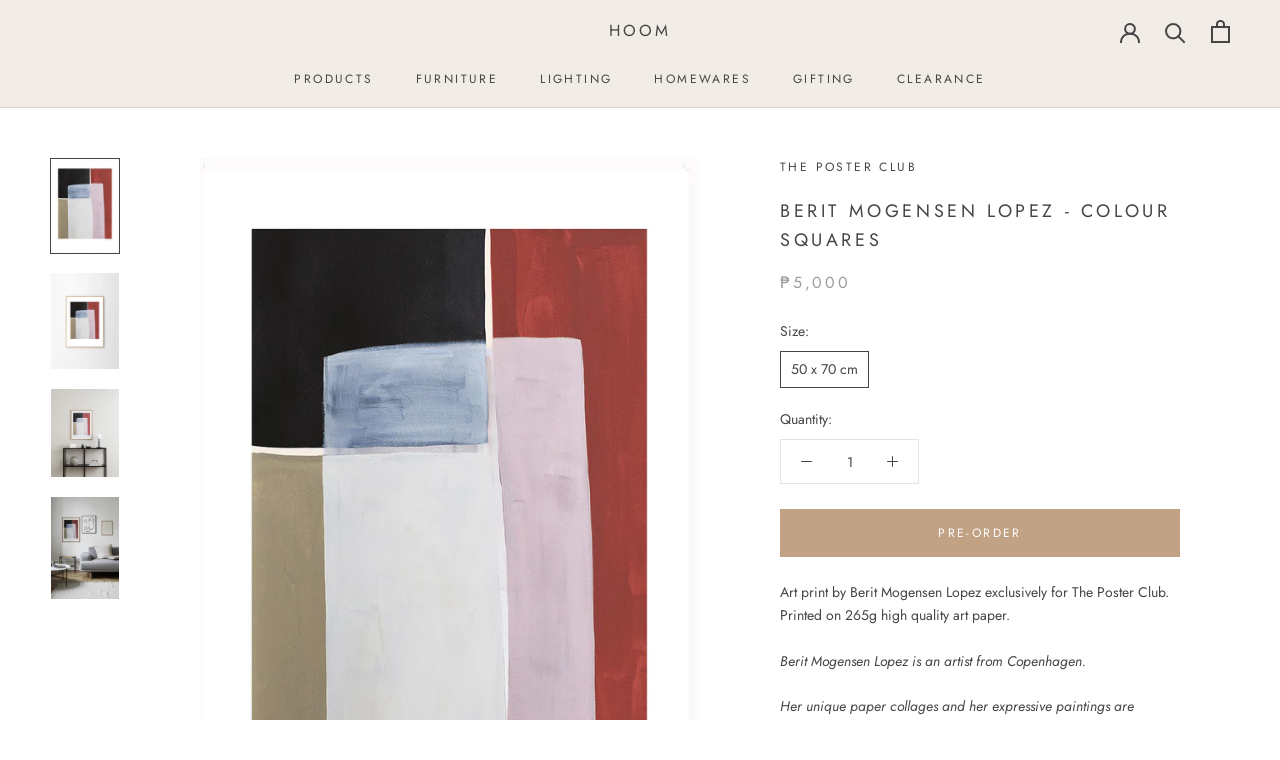

--- FILE ---
content_type: text/javascript
request_url: https://hoom.store/cdn/shop/t/9/assets/custom.js?v=183944157590872491501717374083
body_size: -575
content:
//# sourceMappingURL=/cdn/shop/t/9/assets/custom.js.map?v=183944157590872491501717374083
